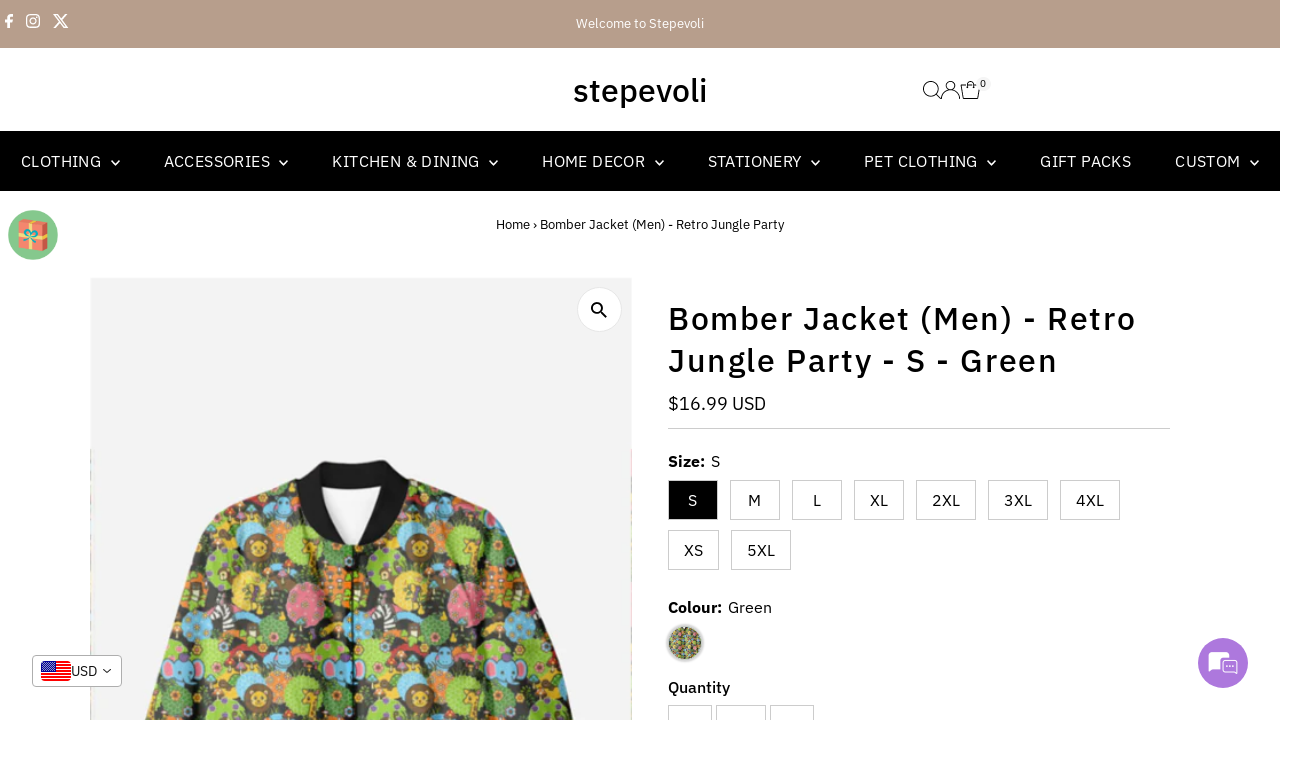

--- FILE ---
content_type: text/javascript; charset=utf-8
request_url: https://stepevoli.com/products/bomber-jacket-men-retro-jungle-party.js
body_size: 543
content:
{"id":8029910892760,"title":"Bomber Jacket (Men) - Retro Jungle Party","handle":"bomber-jacket-men-retro-jungle-party","description":"\u003cp\u003eBirds and beasts, flora and fauna - all come together in one colourful jungle party featuring all your favourites. How many different animals can you spot in this 'Retro Jungle Party' men's bomber jacket?\u003c\/p\u003e","published_at":"2023-08-23T10:37:29+05:30","created_at":"2023-08-23T10:37:33+05:30","vendor":"Stepevoli","type":"Clothing","tags":["2XL","3XL","4XL","Bomber Jacket","Clothes - Men","Jungle Design","L","M","S","XL","XS"],"price":149900,"price_min":149900,"price_max":149900,"available":true,"price_varies":false,"compare_at_price":null,"compare_at_price_min":0,"compare_at_price_max":0,"compare_at_price_varies":false,"variants":[{"id":50432775717080,"title":"S \/ Green","option1":"S","option2":"Green","option3":null,"sku":"UAopBrJac-Bk-S-RetroJunglePartyTumbler-Fr-aop","requires_shipping":true,"taxable":true,"featured_image":{"id":39538742919384,"product_id":8029910892760,"position":1,"created_at":"2023-08-23T10:37:33+05:30","updated_at":"2025-05-13T18:21:37+05:30","alt":null,"width":473,"height":738,"src":"https:\/\/cdn.shopify.com\/s\/files\/1\/1600\/3697\/products\/1692760789.png?v=1747140697","variant_ids":[50432775717080,50432775749848,50432775782616,50432775815384,50432775848152,50432775880920,50432775913688,50432775946456,50432775979224]},"available":true,"name":"Bomber Jacket (Men) - Retro Jungle Party - S \/ Green","public_title":"S \/ Green","options":["S","Green"],"price":149900,"weight":700,"compare_at_price":null,"inventory_quantity":20,"inventory_management":"shopify","inventory_policy":"deny","barcode":null,"featured_media":{"alt":null,"id":32160989806808,"position":1,"preview_image":{"aspect_ratio":0.641,"height":738,"width":473,"src":"https:\/\/cdn.shopify.com\/s\/files\/1\/1600\/3697\/products\/1692760789.png?v=1747140697"}},"requires_selling_plan":false,"selling_plan_allocations":[]},{"id":50432775749848,"title":"M \/ Green","option1":"M","option2":"Green","option3":null,"sku":"UAopBrJac-Bk-M-RetroJunglePartyTumbler-Fr-aop","requires_shipping":true,"taxable":true,"featured_image":{"id":39538742919384,"product_id":8029910892760,"position":1,"created_at":"2023-08-23T10:37:33+05:30","updated_at":"2025-05-13T18:21:37+05:30","alt":null,"width":473,"height":738,"src":"https:\/\/cdn.shopify.com\/s\/files\/1\/1600\/3697\/products\/1692760789.png?v=1747140697","variant_ids":[50432775717080,50432775749848,50432775782616,50432775815384,50432775848152,50432775880920,50432775913688,50432775946456,50432775979224]},"available":true,"name":"Bomber Jacket (Men) - Retro Jungle Party - M \/ Green","public_title":"M \/ Green","options":["M","Green"],"price":149900,"weight":700,"compare_at_price":null,"inventory_quantity":20,"inventory_management":"shopify","inventory_policy":"deny","barcode":null,"featured_media":{"alt":null,"id":32160989806808,"position":1,"preview_image":{"aspect_ratio":0.641,"height":738,"width":473,"src":"https:\/\/cdn.shopify.com\/s\/files\/1\/1600\/3697\/products\/1692760789.png?v=1747140697"}},"requires_selling_plan":false,"selling_plan_allocations":[]},{"id":50432775782616,"title":"L \/ Green","option1":"L","option2":"Green","option3":null,"sku":"UAopBrJac-Bk-L-RetroJunglePartyTumbler-Fr-aop","requires_shipping":true,"taxable":true,"featured_image":{"id":39538742919384,"product_id":8029910892760,"position":1,"created_at":"2023-08-23T10:37:33+05:30","updated_at":"2025-05-13T18:21:37+05:30","alt":null,"width":473,"height":738,"src":"https:\/\/cdn.shopify.com\/s\/files\/1\/1600\/3697\/products\/1692760789.png?v=1747140697","variant_ids":[50432775717080,50432775749848,50432775782616,50432775815384,50432775848152,50432775880920,50432775913688,50432775946456,50432775979224]},"available":true,"name":"Bomber Jacket (Men) - Retro Jungle Party - L \/ Green","public_title":"L \/ Green","options":["L","Green"],"price":149900,"weight":700,"compare_at_price":null,"inventory_quantity":20,"inventory_management":"shopify","inventory_policy":"deny","barcode":null,"featured_media":{"alt":null,"id":32160989806808,"position":1,"preview_image":{"aspect_ratio":0.641,"height":738,"width":473,"src":"https:\/\/cdn.shopify.com\/s\/files\/1\/1600\/3697\/products\/1692760789.png?v=1747140697"}},"requires_selling_plan":false,"selling_plan_allocations":[]},{"id":50432775815384,"title":"XL \/ Green","option1":"XL","option2":"Green","option3":null,"sku":"UAopBrJac-Bk-XL-RetroJunglePartyTumbler-Fr-aop","requires_shipping":true,"taxable":true,"featured_image":{"id":39538742919384,"product_id":8029910892760,"position":1,"created_at":"2023-08-23T10:37:33+05:30","updated_at":"2025-05-13T18:21:37+05:30","alt":null,"width":473,"height":738,"src":"https:\/\/cdn.shopify.com\/s\/files\/1\/1600\/3697\/products\/1692760789.png?v=1747140697","variant_ids":[50432775717080,50432775749848,50432775782616,50432775815384,50432775848152,50432775880920,50432775913688,50432775946456,50432775979224]},"available":true,"name":"Bomber Jacket (Men) - Retro Jungle Party - XL \/ Green","public_title":"XL \/ Green","options":["XL","Green"],"price":149900,"weight":700,"compare_at_price":null,"inventory_quantity":20,"inventory_management":"shopify","inventory_policy":"deny","barcode":null,"featured_media":{"alt":null,"id":32160989806808,"position":1,"preview_image":{"aspect_ratio":0.641,"height":738,"width":473,"src":"https:\/\/cdn.shopify.com\/s\/files\/1\/1600\/3697\/products\/1692760789.png?v=1747140697"}},"requires_selling_plan":false,"selling_plan_allocations":[]},{"id":50432775848152,"title":"2XL \/ Green","option1":"2XL","option2":"Green","option3":null,"sku":"UAopBrJac-Bk-XXL-RetroJunglePartyTumbler-Fr-aop","requires_shipping":true,"taxable":true,"featured_image":{"id":39538742919384,"product_id":8029910892760,"position":1,"created_at":"2023-08-23T10:37:33+05:30","updated_at":"2025-05-13T18:21:37+05:30","alt":null,"width":473,"height":738,"src":"https:\/\/cdn.shopify.com\/s\/files\/1\/1600\/3697\/products\/1692760789.png?v=1747140697","variant_ids":[50432775717080,50432775749848,50432775782616,50432775815384,50432775848152,50432775880920,50432775913688,50432775946456,50432775979224]},"available":true,"name":"Bomber Jacket (Men) - Retro Jungle Party - 2XL \/ Green","public_title":"2XL \/ Green","options":["2XL","Green"],"price":149900,"weight":700,"compare_at_price":null,"inventory_quantity":20,"inventory_management":"shopify","inventory_policy":"deny","barcode":null,"featured_media":{"alt":null,"id":32160989806808,"position":1,"preview_image":{"aspect_ratio":0.641,"height":738,"width":473,"src":"https:\/\/cdn.shopify.com\/s\/files\/1\/1600\/3697\/products\/1692760789.png?v=1747140697"}},"requires_selling_plan":false,"selling_plan_allocations":[]},{"id":50432775880920,"title":"3XL \/ Green","option1":"3XL","option2":"Green","option3":null,"sku":"UAopBrJac-Bk-3XL-RetroJunglePartyTumbler-Fr-aop","requires_shipping":true,"taxable":true,"featured_image":{"id":39538742919384,"product_id":8029910892760,"position":1,"created_at":"2023-08-23T10:37:33+05:30","updated_at":"2025-05-13T18:21:37+05:30","alt":null,"width":473,"height":738,"src":"https:\/\/cdn.shopify.com\/s\/files\/1\/1600\/3697\/products\/1692760789.png?v=1747140697","variant_ids":[50432775717080,50432775749848,50432775782616,50432775815384,50432775848152,50432775880920,50432775913688,50432775946456,50432775979224]},"available":true,"name":"Bomber Jacket (Men) - Retro Jungle Party - 3XL \/ Green","public_title":"3XL \/ Green","options":["3XL","Green"],"price":149900,"weight":700,"compare_at_price":null,"inventory_quantity":20,"inventory_management":"shopify","inventory_policy":"deny","barcode":null,"featured_media":{"alt":null,"id":32160989806808,"position":1,"preview_image":{"aspect_ratio":0.641,"height":738,"width":473,"src":"https:\/\/cdn.shopify.com\/s\/files\/1\/1600\/3697\/products\/1692760789.png?v=1747140697"}},"requires_selling_plan":false,"selling_plan_allocations":[]},{"id":50432775913688,"title":"4XL \/ Green","option1":"4XL","option2":"Green","option3":null,"sku":"UAopBrJac-Bk-4XL-RetroJunglePartyTumbler-Fr-aop","requires_shipping":true,"taxable":true,"featured_image":{"id":39538742919384,"product_id":8029910892760,"position":1,"created_at":"2023-08-23T10:37:33+05:30","updated_at":"2025-05-13T18:21:37+05:30","alt":null,"width":473,"height":738,"src":"https:\/\/cdn.shopify.com\/s\/files\/1\/1600\/3697\/products\/1692760789.png?v=1747140697","variant_ids":[50432775717080,50432775749848,50432775782616,50432775815384,50432775848152,50432775880920,50432775913688,50432775946456,50432775979224]},"available":true,"name":"Bomber Jacket (Men) - Retro Jungle Party - 4XL \/ Green","public_title":"4XL \/ Green","options":["4XL","Green"],"price":149900,"weight":700,"compare_at_price":null,"inventory_quantity":20,"inventory_management":"shopify","inventory_policy":"deny","barcode":null,"featured_media":{"alt":null,"id":32160989806808,"position":1,"preview_image":{"aspect_ratio":0.641,"height":738,"width":473,"src":"https:\/\/cdn.shopify.com\/s\/files\/1\/1600\/3697\/products\/1692760789.png?v=1747140697"}},"requires_selling_plan":false,"selling_plan_allocations":[]},{"id":50432775946456,"title":"XS \/ Green","option1":"XS","option2":"Green","option3":null,"sku":"UAopBrJac-Bk-XS-RetroJunglePartyTumbler-Fr-aop","requires_shipping":true,"taxable":true,"featured_image":{"id":39538742919384,"product_id":8029910892760,"position":1,"created_at":"2023-08-23T10:37:33+05:30","updated_at":"2025-05-13T18:21:37+05:30","alt":null,"width":473,"height":738,"src":"https:\/\/cdn.shopify.com\/s\/files\/1\/1600\/3697\/products\/1692760789.png?v=1747140697","variant_ids":[50432775717080,50432775749848,50432775782616,50432775815384,50432775848152,50432775880920,50432775913688,50432775946456,50432775979224]},"available":true,"name":"Bomber Jacket (Men) - Retro Jungle Party - XS \/ Green","public_title":"XS \/ Green","options":["XS","Green"],"price":149900,"weight":700,"compare_at_price":null,"inventory_quantity":20,"inventory_management":"shopify","inventory_policy":"deny","barcode":null,"featured_media":{"alt":null,"id":32160989806808,"position":1,"preview_image":{"aspect_ratio":0.641,"height":738,"width":473,"src":"https:\/\/cdn.shopify.com\/s\/files\/1\/1600\/3697\/products\/1692760789.png?v=1747140697"}},"requires_selling_plan":false,"selling_plan_allocations":[]},{"id":50432775979224,"title":"5XL \/ Green","option1":"5XL","option2":"Green","option3":null,"sku":"UAopBrJac-Bk-5XL-RetroJunglePartyTumbler-Fr-aop","requires_shipping":true,"taxable":true,"featured_image":{"id":39538742919384,"product_id":8029910892760,"position":1,"created_at":"2023-08-23T10:37:33+05:30","updated_at":"2025-05-13T18:21:37+05:30","alt":null,"width":473,"height":738,"src":"https:\/\/cdn.shopify.com\/s\/files\/1\/1600\/3697\/products\/1692760789.png?v=1747140697","variant_ids":[50432775717080,50432775749848,50432775782616,50432775815384,50432775848152,50432775880920,50432775913688,50432775946456,50432775979224]},"available":true,"name":"Bomber Jacket (Men) - Retro Jungle Party - 5XL \/ Green","public_title":"5XL \/ Green","options":["5XL","Green"],"price":149900,"weight":700,"compare_at_price":null,"inventory_quantity":20,"inventory_management":"shopify","inventory_policy":"deny","barcode":null,"featured_media":{"alt":null,"id":32160989806808,"position":1,"preview_image":{"aspect_ratio":0.641,"height":738,"width":473,"src":"https:\/\/cdn.shopify.com\/s\/files\/1\/1600\/3697\/products\/1692760789.png?v=1747140697"}},"requires_selling_plan":false,"selling_plan_allocations":[]}],"images":["\/\/cdn.shopify.com\/s\/files\/1\/1600\/3697\/products\/1692760789.png?v=1747140697"],"featured_image":"\/\/cdn.shopify.com\/s\/files\/1\/1600\/3697\/products\/1692760789.png?v=1747140697","options":[{"name":"Size","position":1,"values":["S","M","L","XL","2XL","3XL","4XL","XS","5XL"]},{"name":"Colour","position":2,"values":["Green"]}],"url":"\/products\/bomber-jacket-men-retro-jungle-party","media":[{"alt":null,"id":32160989806808,"position":1,"preview_image":{"aspect_ratio":0.641,"height":738,"width":473,"src":"https:\/\/cdn.shopify.com\/s\/files\/1\/1600\/3697\/products\/1692760789.png?v=1747140697"},"aspect_ratio":0.641,"height":738,"media_type":"image","src":"https:\/\/cdn.shopify.com\/s\/files\/1\/1600\/3697\/products\/1692760789.png?v=1747140697","width":473}],"requires_selling_plan":false,"selling_plan_groups":[]}